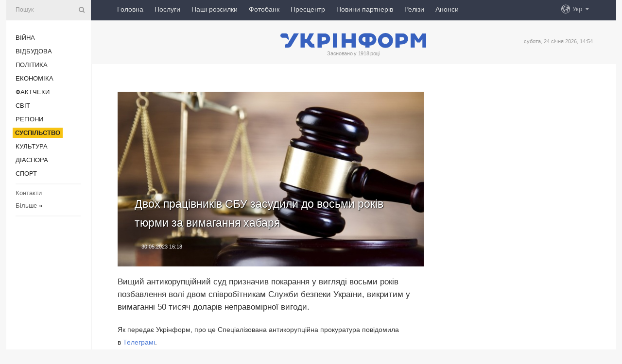

--- FILE ---
content_type: text/html; charset=UTF-8
request_url: https://www.ukrinform.ua/rubric-society/3716124-dvoh-pracivnikiv-sbu-zasudili-do-vosmi-rokiv-turmi-za-vimaganna-habara.html?utm_source=week.news&utm_medium=referral&utm_campaign=week.news&utm_content=rss
body_size: 47833
content:
<!DOCTYPE html>
<html lang="uk">
<head>
    <title>Двох працівників СБУ засудили до восьми років тюрми за вимагання хабаря</title>
    <meta name="viewport" content="width=device-width, initial-scale=1"/>
    <meta name="description" content="Вищий антикорупційний суд призначив покарання у вигляді восьми років позбавлення волі двом співробітникам Служби безпеки України, викритим у вимаганні 50 тисяч доларів неправомірної вигоди. — Укрінформ."/>
    <meta name="theme-color" content="#353b4b">
    <meta name="csrf-token" content="ckQHiFun2NX623WAlDRusZ1yKMNcN8sbbkQVmI2Q">

        
    <meta property="og:title" content="Двох працівників СБУ засудили до восьми років тюрми за вимагання хабаря"/>
    <meta property="og:url" content="https://www.ukrinform.ua/rubric-society/3716124-dvoh-pracivnikiv-sbu-zasudili-do-vosmi-rokiv-turmi-za-vimaganna-habara.html"/>
    <meta property="og:type" content="article"/>
    <meta property="og:description" content="Вищий антикорупційний суд призначив покарання у вигляді восьми років позбавлення волі двом співробітникам Служби безпеки України, викритим у вимаганні 50 тисяч доларів неправомірної вигоди. — Укрінформ."/>
    <meta property="og:image" content="https://static.ukrinform.com/photos/2018_07/thumb_files/630_360_1532017869-1678.jpg"/>
    <meta property="og:image:width" content="630"/>
    <meta property="og:image:height" content="360"/>
    <meta property="fb:pages" content="Вищий антикорупційний суд призначив покарання у вигляді восьми років позбавлення волі двом співробітникам Служби безпеки України, викритим у вимаганні 50 тисяч доларів неправомірної вигоди. — Укрінформ."/>
    <meta name="twitter:card" content="summary_large_image"/>
    <meta name="twitter:site" content="@ukrinform"/>
    <meta name="twitter:title" content="Двох працівників СБУ засудили до восьми років тюрми за вимагання хабаря"/>
    <meta name="twitter:description" content="Вищий антикорупційний суд призначив покарання у вигляді восьми років позбавлення волі двом співробітникам Служби безпеки України, викритим у вимаганні 50 тисяч доларів неправомірної вигоди. — Укрінформ.">
    <meta name="twitter:creator" content="@ukrinform"/>
    <meta name="twitter:image:src" content="https://static.ukrinform.com/photos/2018_07/thumb_files/630_360_1532017869-1678.jpg"/>
    <meta name="twitter:domain" content="https://www.ukrinform.ua"/>
    <meta name="google-site-verification" content="FGbmYpgpRTh8QKBezl6X3OkUgKMHS8L_03VLM4ojn00"/>
    <meta name="yandex-verification" content="9e3226241b67dee1"/>

    <link type="text/css" rel="stylesheet" href="https://www.ukrinform.ua/css/index.css?v.0.4"/>

        <link rel="amphtml" href="https://www.ukrinform.ua/amp/rubric-society/3716124-dvoh-pracivnikiv-sbu-zasudili-do-vosmi-rokiv-turmi-za-vimaganna-habara.html?utm_source=week.news&amp;utm_medium=referral&amp;utm_campaign=week.news&amp;utm_content=rss">
        
        <link rel="alternate" type="application/rss+xml" title="Укрінформ - актуальні новини України та світу RSS" href="https://www.ukrinform.ua/rss/block-lastnews"/>
            <link rel="canonical" href="https://www.ukrinform.ua/rubric-society/3716124-dvoh-pracivnikiv-sbu-zasudili-do-vosmi-rokiv-turmi-za-vimaganna-habara.html">
        <link rel="shortcut icon" href="https://www.ukrinform.ua/img/favicon.ico"/>

    <link rel='dns-prefetch' href='//www.google.com'/>
    <link rel='dns-prefetch' href='//www.google-analytics.com'/>
    <link rel='dns-prefetch' href='//pagead2.googlesyndication.com'/>
    <link rel="apple-touch-icon" href="https://www.ukrinform.ua/img/touch-icon-iphone.png">
    <link rel="apple-touch-icon" sizes="76x76" href="https://www.ukrinform.ua/img/touch-icon-ipad.png">
    <link rel="apple-touch-icon" sizes="120x120" href="https://www.ukrinform.ua/img/touch-icon-iphone-retina.png">
    <link rel="apple-touch-icon" sizes="152x152" href="https://www.ukrinform.ua/img/touch-icon-ipad-retina.png">

        <link rel="alternate" href="https://www.ukrinform.ua" hreflang="uk" />
        <link rel="alternate" href="https://www.ukrinform.ru" hreflang="ru" />
        <link rel="alternate" href="https://www.ukrinform.net" hreflang="en" />
        <link rel="alternate" href="https://www.ukrinform.es" hreflang="es" />
        <link rel="alternate" href="https://www.ukrinform.de" hreflang="de" />
        <link rel="alternate" href="https://www.ukrinform.org" hreflang="ch" />
        <link rel="alternate" href="https://www.ukrinform.fr" hreflang="fr" />
        <link rel="alternate" href="https://www.ukrinform.jp" hreflang="ja" />
        <link rel="alternate" href="https://www.ukrinform.pl" hreflang="pl" />
    
                                <script type="application/ld+json">
{
    "@context": "http://schema.org",
    "@type": "NewsArticle",
    "mainEntityOfPage": {
        "@type": "WebPage",
        "@id": "https://www.ukrinform.ua/rubric-society/3716124-dvoh-pracivnikiv-sbu-zasudili-do-vosmi-rokiv-turmi-za-vimaganna-habara.html"
    },
    "headline": "Двох працівників СБУ засудили до восьми років тюрми за вимагання хабаря",
    "image": [
        "https://static.ukrinform.com/photos/2018_07/thumb_files/630_360_1532017869-1678.jpg"
    ],
    "datePublished": "2023-05-30T16:18:58+03:00",
    "dateModified": "2023-05-30T16:18:58+03:00",
    "author": {
        "@type": "Person",
        "name": "Ukrinform"
    },
    "publisher": {
        "@type": "Organization",
        "name": "Укрінформ",
        "sameAs": [
             "https://www.facebook.com/Ukrinform?fref=ts",
            "https://twitter.com/UKRINFORM",
            "https://www.instagram.com/ukrinform/",
            "https://www.youtube.com/user/UkrinformTV",
            "https://telegram.me/ukrinform_news",
            "https://www.pinterest.com/ukrinform/",
            "https://www.tiktok.com/@ukrinform.official|"
        ],
        "logo": {
            "@type": "ImageObject",
            "url": "https://www.ukrinform.ua/img/logo_ukr.svg"
        }
    },
    "description": "Вищий антикорупційний суд призначив покарання у вигляді восьми років позбавлення волі двом співробітникам Служби безпеки України, викритим у вимаганні 50 тисяч доларів неправомірної вигоди. — Укрінформ."
}


</script>


<script type="application/ld+json">
{
    "@context": "http://schema.org",
    "@type": "BreadcrumbList",
    "itemListElement": [
        {
            "@type": "ListItem",
            "position": 1,
            "item": {
                "@id": "https:",
                "name": "Укрінформ"
            }
        },
        {
            "@type": "ListItem",
            "position": 2,
            "item": {
                "@id": "https://www.ukrinform.ua/rubric-society",
                "name": "Суcпільcтво"
            }
        },
        {
            "@type": "ListItem",
            "position": 3,
            "item": {
                "@id": "https://www.ukrinform.ua/rubric-society/3716124-dvoh-pracivnikiv-sbu-zasudili-do-vosmi-rokiv-turmi-za-vimaganna-habara.html",
                "name": "Двох працівників СБУ засудили до восьми років тюрми за вимагання хабаря"
            }
        }
    ]
}


</script>
            <script type="application/ld+json">
{
    "@context": "https://schema.org",
    "@type": "WebPage",
    "mainEntityOfPage": {
        "@type": "WebPage",
        "@id": "https://www.ukrinform.ua/rubric-society/3716124-dvoh-pracivnikiv-sbu-zasudili-do-vosmi-rokiv-turmi-za-vimaganna-habara.html"
    },
    "headline": "Двох працівників СБУ засудили до восьми років тюрми за вимагання хабаря",
    "datePublished": "1685452738",
    "dateModified": "1685452738",
    "description": "Вищий антикорупційний суд призначив покарання у вигляді восьми років позбавлення волі двом співробітникам Служби безпеки України, викритим у вимаганні 50 тисяч доларів неправомірної вигоди. — Укрінформ.",
    "author": {
        "@type": "Person",
        "name": "Ukrinform"
    },
    "publisher": {
        "@type": "Organization",
        "name": "Ukrinform",
        "logo": {
            "@type": "ImageObject",
            "url": "https://www.ukrinform.ua/img/logo_ukr.svg",
            "width": 95,
            "height": 60
        }
    },
    "image": {
        "@type": "ImageObject",
        "url": "https://static.ukrinform.com/photos/2018_07/thumb_files/630_360_1532017869-1678.jpg",
        "height": 630,
        "width": 360
    },
    "breadcrumb": {
        "@type": "BreadcrumbList",
        "itemListElement": [
            {
                "@type": "ListItem",
                "position": 1,
                "item": {
                    "@id": "/",
                    "name": "Укрінформ"
                }
            },
            {
                "@type": "ListItem",
                "position": 2,
                "item": {
                    "@id": "https://www.ukrinform.ua/rubric-society",
                    "name": "Суcпільcтво"
                }
            },
            {
                "@type": "ListItem",
                "position": 3,
                "item": {
                    "@id": "https://www.ukrinform.ua/rubric-society/3716124-dvoh-pracivnikiv-sbu-zasudili-do-vosmi-rokiv-turmi-za-vimaganna-habara.html https://www.ukrinform.ua/rubric-society/3716124-dvoh-pracivnikiv-sbu-zasudili-do-vosmi-rokiv-turmi-za-vimaganna-habara.html",
                    "name": "Двох працівників СБУ засудили до восьми років тюрми за вимагання хабаря"
                }
            }
        ]
    }
}




</script>
                
    <!-- Google tag (gtag.js) -->
    <script async src="https://www.googletagmanager.com/gtag/js?id=G-514KHEWV54"></script>
    <script>
        window.dataLayer = window.dataLayer || [];
        function gtag(){dataLayer.push(arguments);}
        gtag('js', new Date());
        gtag('config', 'G-514KHEWV54');
    </script>


    
    <style>
        body {
            font-family: Arial, 'Helvetica Neue', Helvetica, sans-serif;
            color: #222222;
        }
        a { text-decoration: none; color: #000; }
    </style>

            <div data-name="common_int">
<!-- ManyChat -->
<script src="//widget.manychat.com/130251917016795.js" async="async">
</script>
<!-- ManyChat --></div>
    </head>

<body class="innerPage newsPage">

<div id="wrapper">
    <div class="greyLine">
        <div></div>
    </div>
    <div id="leftMenu" class="siteMenu">

    <form action="/redirect" method="post" target="_blank">
        <div>
            <input type="hidden" name="type" value="search">
            <input type="hidden" name="_token" value="ckQHiFun2NX623WAlDRusZ1yKMNcN8sbbkQVmI2Q">
            <input type="text" name="params[query]" placeholder="Пошук" value="" />
            <a href="#"><i class="demo-icon icon-search"></i></a>
        </div>
    </form>

    <nav class="leftMenuBody">
        <ul class="leftMenu">
                            <li><a href="/rubric-ato">Війна</a></li>
                            <li><a href="/rubric-vidbudova">Відбудова</a></li>
                            <li><a href="/rubric-polytics">Політика</a></li>
                            <li><a href="/rubric-economy">Економіка</a></li>
                            <li><a href="/rubric-factcheck">Фактчеки</a></li>
                            <li><a href="/rubric-world">Світ</a></li>
                            <li><a href="/rubric-regions">Регіони</a></li>
                            <li><a href="/rubric-society"><span>Суcпільcтво</span></a></li>
                            <li><a href="/rubric-culture">Культура</a></li>
                            <li><a href="/rubric-diaspora">Діаcпора</a></li>
                            <li><a href="/rubric-sports">Спорт</a></li>
                    </ul>

        <!-- Submenu begin -->
        <div class="submenu">
            <ul class="greyMenu">
                                <li><a href="/block-podcasts">Подкасти</a></li>
                                <li><a href="/block-publications">Публікації</a></li>
                                <li><a href="/block-interview">Інтерв&#039;ю</a></li>
                                <li><a href="/block-photo">Фото</a></li>
                                <li><a href="/block-video">Відео</a></li>
                                <li><a href="/block-blogs">Блоги</a></li>
                                <li><a href="/block-infographics">Інфографіка</a></li>
                                <li><a href="/block-longreads">Лонгріди</a></li>
                                <li><a href="/block-partner">Новини партнерів</a></li>
                                <li><a href="/block-conferences">Конференції</a></li>
                                <li><a href="/block-docs">Офіційні документи</a></li>
                                <li><a href="/block-releases">Релізи</a></li>
                            </ul>
        </div>
        <!-- Submenu end -->

        <ul class="greyMenu">
            <li><a href="/info/contacts.html">Контакти</a></li>
            <li><a class="moreLink" href="#">Більше</a> &raquo;</li>
        </ul>

        <div class="social-media">
                                            <a href="https://www.instagram.com/ukrinform/" target="_blank" title="Instagram Ukrinform"><i class="fa demo-icon faa-tada animated-hover faa-fast instagram"></i></a>
                                                            <a href="https://www.facebook.com/Ukrinform?fref=ts" target="_blank" title="Facebook Ukrinform"><i class="fa demo-icon faa-tada animated-hover faa-fast facebook"></i></a>
                                                            <a href="https://twitter.com/UKRINFORM" target="_blank" title="Ukrinform Twitter X"><i class="fa demo-icon faa-tada animated-hover faa-fast x-twitter"></i></a>
                                                            <a href="https://telegram.me/ukrinform_news" target="_blank" title="Telegram Ukrinform News"><i class="fa demo-icon faa-tada animated-hover faa-fast telegram"></i></a>
                                                            <a href="https://www.tiktok.com/@ukrinform.official" target="_blank" title="Tiktok Ukrinform"><i class="fa demo-icon faa-tada animated-hover faa-fast tiktok"></i></a>
                                    </div>

    </nav>

</div>

    <div id="container">
        <div id="header">
    <div class="topLine">
        <nav class="topLineBody">
            <a class="mobileButton" href="#"><span></span></a>

            <ul class="language">
                <li>
                    <div>
                        <a href="#">Укр</a>
                    </div>
                    <ul>                             
                            <li>
                                <a href="https://www.ukrinform.ua">Укр</a>
                            </li>
                                                                                                                                     
                            <li>
                                <a href="https://www.ukrinform.net">Eng</a>
                            </li>
                                                                                 
                            <li>
                                <a href="https://www.ukrinform.es">Esp</a>
                            </li>
                                                                                 
                            <li>
                                <a href="https://www.ukrinform.de">Deu</a>
                            </li>
                                                                                                                                     
                            <li>
                                <a href="https://www.ukrinform.fr">Fra</a>
                            </li>
                                                                                 
                            <li>
                                <a href="https://www.ukrinform.jp">日本語</a>
                            </li>
                                                                                 
                            <li>
                                <a href="https://www.ukrinform.pl">Pol</a>
                            </li>
                                                                        </ul>
                </li>
            </ul>

            <ul class="mainMenu">
                                    <li >
                                                <a href="https://www.ukrinform.ua"  data-id="">Головна</a>
                    </li>
                                    <li >
                                                <a href="https://www.ukrinform.ua/info/subscribe.html"  target="_blank"
                            data-id="peredplata">Послуги</a>
                    </li>
                                    <li >
                                                <a href="https://www.ukrinform.ua/info/newsletters.html"  data-id="newsletters">Наші розсилки</a>
                    </li>
                                    <li >
                                                <a href="https://photonew.ukrinform.com"  target="_blank"
                            data-id="fotobank">Фотобанк</a>
                    </li>
                                    <li >
                                                <a href="/block-conferences"  target="_blank"
                            data-id="prescentr">Пресцентр</a>
                    </li>
                                    <li >
                                                <a href="https://www.ukrinform.ua/block-partner"  data-id="partner">Новини партнерів</a>
                    </li>
                                    <li >
                                                <a href="https://www.ukrinform.ua/block-releases"  data-id="releases">Релізи</a>
                    </li>
                                    <li >
                                                <a href="https://eventsnew.ukrinform.com/"  target="_blank"
                            data-id="events">Анонси</a>
                    </li>
                            </ul>
        </nav>

        <nav id="mobileMenu" class="siteMenu">

            <form action="//www.ukrinform.ua/redirect" method="post">
                <!-- js loads content here -->
            </form>

            <div class="leftMenuBody">

                <ul class="leftMenu">
                    <!-- js loads content here -->
                </ul>

                <ul class="greyMenu">
                    <!-- js loads content here -->
                </ul>

                <div class="social">
                    <!-- js loads content here -->
                </div>
            </div>
        </nav>
    </div>

    <div class="logo">

        <a href="/" rel="nofollow">
            <img style="width:300px;" src="/img/logo_ukr.svg" alt=""/>
        </a>

        <span class="slogan">Засновано у 1918 році</span>
        <p>субота, 24 січня 2026, 14:54</p>

        <div class="mainTopMobileBanner mobileBanner" style="display:none;">
            <div data-name="main_top_mobile">
</div>
        </div>
    </div>
</div>

        <div id="content">

            <div class="banner970">
                <div data-name="int_0_970">
</div>
            </div>

            <div class="newsHolderContainer" data-id="0">

                <div class="innerBlock">

                    <aside class="right">
                        <div class="socialBlockSlide" id="socialBlockSlideId_0">
                            <div data-name="int_scroll"><iframe src="//banner.ukrinform.com/ua/int_scroll" style="width:300px; height:600px;" scrolling="no" marginwidth="0" marginheight="0" vspace="0" hspace="0"></iframe></div>
                        </div>
                    </aside>

                    <article class="news">
                        <figure>
        <img class="newsImage" src="https://static.ukrinform.com/photos/2018_07/thumb_files/630_360_1532017869-1678.jpg" title="Двох працівників СБУ засудили до восьми років тюрми за вимагання хабаря"
             alt="Двох працівників СБУ засудили до восьми років тюрми за вимагання хабаря"/>
    </figure>
    <span class="newsGradient"></span>

    <div class="newsPicture">

<header>
    <h1  class="newsTitle">Двох працівників СБУ засудили до восьми років тюрми за вимагання хабаря</h1>

    <div class="newsMetaBlock">
                
        <div class="newsDate">
            <time datetime="2023-05-30T16:18:58+03:00">30.05.2023 16:18</time>
        </div>

        <div class="newsViews">
                    </div>
        <div class="newsPublisher"><span>Укрінформ</span></div>
    </div>

</header>

</div>
<div class="newsText">
    <div class="newsHeading">Вищий антикорупційний суд призначив покарання у вигляді восьми років позбавлення волі двом співробітникам Служби безпеки України, викритим у вимаганні 50 тисяч доларів неправомірної вигоди.</div>

    <div>
         
        <p>Як передає Укрінформ, про це Спеціалізована антикорупційна прокуратура повідомила в&nbsp;<a href="http://t.me/sap_gov_ua/1424" rel="nofollow" target="_blank">Телеграмі</a>.</p>

<p>Також суд позбавив фігурантів права обіймати посади в правоохоронних органах терміном на три роки та дозволив конфіскувати половину належного їм на праві власності майна.</p>

<p>ВАКС визнав засуджених винними за ч. 4 ст. 368 та ч. 3 ст. 369-2 (прийняття пропозиції, обіцянки або одержання неправомірної вигоди для себе чи третьої особи за вплив на прийняття рішення особою, уповноваженою на виконання функцій держави або місцевого самоврядування, поєднане з вимаганням такої вигоди)&nbsp;Кримінального кодексу України.</p>

<p>Як нагадали в прокуратурі, працівників СБУ викрили у вимаганні 50 тисяч доларів хабаря й отриманні частини цих коштів від представників підприємств приватного сектору за неперешкоджання у здійсненні господарської діяльності підконтрольних їм суб&rsquo;єктів, нездійснення тиску на їхню діяльність, а також за вплив на прийняття рішення в кримінальному провадженні слідчим одного з управлінь Національної поліції в Києві.</p>

<p>Вирок може бути оскаржений в апеляційному порядку протягом 30 днів з дня його проголошення шляхом подачі відповідної скарги до Апеляційної палати ВАКС.</p>

<section class="read"><b>Читайте також: </b><a href="/rubric-society/3715729-do-11-rokiv-uvaznenna-zasudili-odesitku-aka-zbirala-grosi-dla-rosijskih-zagarbnikiv.html" target="_blank">До 11 років ув&rsquo;язнення <b>засудили</b> одеситку, яка збирала гроші для російських загарбників</a></section>

<p>Як повідомляв Укрінформ, колишнього начальника Західного міжрегіонального управління з питань виконання кримінальних покарань та пробації Міністерства юстиції Михайла Дзюдзя засудили за хабарництво&nbsp;<a href="https://www.ukrinform.ua/rubric-regions/3704162-ekskerivnik-mizregionalnogo-upravlinna-minustu-otrimav-5-rokiv-vaznici-za-habarnictvo.html">до п&#39;яти років ув&rsquo;язнення</a>.</p>

        
        <div class="afterNewItemMobileBanner mobileBanner" style="display:none;">
            <div data-name="after_news_item_mobile">
</div>
        </div>
            </div>
</div>


<aside class="tags">
        <div>
            
                                                <a class="tag" href="/tag-habar">Хабар</a>
                                    <a class="tag" href="/tag-sbu">СБУ</a>
                                    <a class="tag" href="/tag-sud">Суд</a>
                                    <a class="tag" href="/tag-vaznica">В&#039;язниця</a>
                                    </div>
    </aside>
<aside class="share">
    <ul>
        <li><a target="_blank" href="https://www.facebook.com/sharer/sharer.php?u=https://www.ukrinform.ua//rubric-society/3716124-dvoh-pracivnikiv-sbu-zasudili-do-vosmi-rokiv-turmi-za-vimaganna-habara.html&amp;src=sdkpreparse"><i class="fa demo-icon icon-facebook-1 faa-tada animated-hover faa-fast"></i><span class="fb-count"></span></a></li>
        <li><a href="http://twitter.com/share?url=https://www.ukrinform.ua/rubric-society/3716124-dvoh-pracivnikiv-sbu-zasudili-do-vosmi-rokiv-turmi-za-vimaganna-habara.html&text=Двох працівників СБУ засудили до восьми років тюрми за вимагання хабаря" target="_blank"><i class="fa demo-icon icon-twitter faa-tada animated-hover faa-fast"></i></a></li>
        <li><a href="https://telegram.me/share/url?url=https://www.ukrinform.ua//rubric-society/3716124-dvoh-pracivnikiv-sbu-zasudili-do-vosmi-rokiv-turmi-za-vimaganna-habara.html&text=Двох працівників СБУ засудили до восьми років тюрми за вимагання хабаря" target="_blank"><i class="fa demo-icon icon-telegram faa-tada animated-hover faa-fast"></i></a></li>
    </ul>
</aside>
<img src="/counter/news/3716124?rnd=894978661" class="pixel"/>

                        <div data-name="int_hidden">
<style>
#special img {
    width: 100% !important;
    max-width: 630px !important;
    height: auto !important;
    display: block;
    margin: 0 auto; /* щоб центрувалось */
}
</style>

<p id="special" style="text-align:center;">

<!-- Revive Adserver Asynchronous JS Tag - Generated with Revive Adserver v6.0.4 -->
<ins data-revive-zoneid="4" data-revive-id="830ebfa7a234590f1bd29c38321571d3"></ins>
<script async src="//adv.ukrinform.com/ukrinform/www/delivery/asyncjs.php"></script>

</p>

<!-- SendPulse Subscription Form -->
<script src="//web.webformscr.com/apps/fc3/build/loader.js" async sp-form-id="abd274a45e7f5fb410ee329604108e3304a11b928e16efe290fdfe49dc48dcad"></script>
<!-- /SendPulse Subscription Form -->

<p style="font-weight: bold; font-size: 16px;">
Приєднуйтесь до наших каналів <a href="https://t.me/ukrinform_news" target="_blank" style="color:red;">Telegram</a>, <a href="https://www.instagram.com/ukrinform/" target="_blank" style="color:red;">Instagram</a> та <a href="https://www.youtube.com/c/UkrinformTV" target="_blank" style="color:red;">YouTube</a>.</p></div>
                    </article>

                </div>

                <side class="publishing"
                      id="socialBlockSlideStop_extra"
                      data-nextlink="/rubric-society/3716124-dvoh-pracivnikiv-sbu-zasudili-do-vosmi-rokiv-turmi-za-vimaganna-habara.html"
                      data-nextheader="Двох працівників СБУ засудили до восьми років тюрми за вимагання хабаря">
                    <div>
    <h2>Актуально</h2>
    <div class="photoreports">
                    <div>
                <a href="/rubric-society/4083896-prezident-vruciv-nagorodi-predstavnikam-sluzbi-zovnisnoi-rozvidki.html">
                        <span class="photoreportsImage">
                            <img src="https://static.ukrinform.com/photos/2026_01/thumb_files/300_200_1769256683-550.jpeg"
                                 alt="Президент вручив нагороди представникам Служби зовнішньої розвідки" title="Президент вручив нагороди представникам Служби зовнішньої розвідки"></span>
                    <span>Президент вручив нагороди представникам Служби зовнішньої розвідки</span>
                </a>
            </div>
                    <div>
                <a href="/rubric-society/4083848-pracivniki-avarijnoremontnih-brigad-otrimuvatimut-doplatu-u-20-tisac-somisaca-kuleba.html">
                        <span class="photoreportsImage">
                            <img src="https://static.ukrinform.com/photos/2026_01/thumb_files/300_200_1768492691-332.jpg"
                                 alt="Максимально простий механізм: Кулеба розповів, як виплачуватимуть ₴20 тисяч працівникам ремонтних бригад " title="Максимально простий механізм: Кулеба розповів, як виплачуватимуть ₴20 тисяч працівникам ремонтних бригад "></span>
                    <span>Максимально простий механізм: Кулеба розповів, як виплачуватимуть ₴20 тисяч працівникам ремонтних бригад </span>
                </a>
            </div>
                    <div>
                <a href="/rubric-society/4083818-v-ukraini-vidznacaut-den-zovnisnoi-rozvidki.html">
                        <span class="photoreportsImage">
                            <img src="https://static.ukrinform.com/photos/2021_01/thumb_files/300_200_1611502569-628.jpg"
                                 alt="В Україні відзначають День зовнішньої розвідки" title="В Україні відзначають День зовнішньої розвідки"></span>
                    <span>В Україні відзначають День зовнішньої розвідки</span>
                </a>
            </div>
                    <div>
                <a href="/rubric-society/4083766-socviplati-vid-evropejskih-partneriv-cpd-poperedzae-pro-novu-sahrajsku-shemu.html">
                        <span class="photoreportsImage">
                            <img src="https://static.ukrinform.com/photos/2024_09/thumb_files/300_200_1725953209-916.jpg"
                                 alt="«Соцвиплати від європейських партнерів»: ЦПД попереджає про нову шахрайську схему" title="«Соцвиплати від європейських партнерів»: ЦПД попереджає про нову шахрайську схему"></span>
                    <span>«Соцвиплати від європейських партнерів»: ЦПД попереджає про нову шахрайську схему</span>
                </a>
            </div>
            </div>
</div>
                </side>

                <div id="socialBlockSlideStop_0"></div>
            </div>

            <div class="more">
                <a href="/block-lastnews">більше новин</a>
                <div></div>
            </div>

            <aside class="actual" id="actualBlock">
        <div>
            <h2>Актуально</h2>
            <div class="analiticBody">
                
                    <div>
                        <a href="/rubric-society/4083848-pracivniki-avarijnoremontnih-brigad-otrimuvatimut-doplatu-u-20-tisac-somisaca-kuleba.html">
                            <img src="https://static.ukrinform.com/photos/2026_01/thumb_files/300_200_1768492691-332.jpg" alt="" title="Максимально простий механізм: Кулеба розповів, як виплачуватимуть ₴20 тисяч працівникам ремонтних бригад "/>
                            <span class="analiticGradient"></span>
                            <span class="analiticText">
						<span>Максимально простий механізм: Кулеба розповів, як виплачуватимуть ₴20 тисяч працівникам ремонтних бригад </span>
					</span>
                        </a>
                    </div>
                
                    <div>
                        <a href="/rubric-society/4083753-prokurori-vidkrili-ponad-200-sprav-pro-porusenna-prav-ditej-v-internatah-ta-budinkah-simejnogo-tipu.html">
                            <img src="https://static.ukrinform.com/photos/2020_01/thumb_files/300_200_1579111616-550.jpg" alt="" title="Прокурори відкрили понад 200 справ про порушення прав дітей в інтернатах та будинках сімейного типу"/>
                            <span class="analiticGradient"></span>
                            <span class="analiticText">
						<span>Прокурори відкрили понад 200 справ про порушення прав дітей в інтернатах та будинках сімейного типу</span>
					</span>
                        </a>
                    </div>
                
                    <div>
                        <a href="/rubric-society/4083737-u-programi-skrining-40-dostupni-ponad-600-medzakladiv-lasko.html">
                            <img src="https://static.ukrinform.com/photos/2026_01/thumb_files/300_200_1767713587-117.jpg" alt="" title="У програмі «Скринінг 40+» доступні понад 600 медзакладів - Ляшко"/>
                            <span class="analiticGradient"></span>
                            <span class="analiticText">
						<span>У програмі «Скринінг 40+» доступні понад 600 медзакладів - Ляшко</span>
					</span>
                        </a>
                    </div>
                
                    <div>
                        <a href="/rubric-society/4083702-pracivnikam-remontnih-brigad-u-najblizcij-kvartal-budut-doplati-u-20-tisac-somisaca-zelenskij.html">
                            <img src="https://static.ukrinform.com/photos/2026_01/thumb_files/300_200_1769194661-864.jpg" alt="" title="Працівники ремонтних бригад найближчого кварталу отримають доплати у ₴20 тисяч щомісяця"/>
                            <span class="analiticGradient"></span>
                            <span class="analiticText">
						<span>Працівники ремонтних бригад найближчого кварталу отримають доплати у ₴20 тисяч щомісяця</span>
					</span>
                        </a>
                    </div>
                
                    <div>
                        <a href="/rubric-society/4083683-zelenskij-na-forumi-talanovitoi-molodi-mi-vdacni-so-vi-v-ukraini.html">
                            <img src="https://static.ukrinform.com/photos/2025_09/thumb_files/300_200_1758987687-447.jpg" alt="" title="Зеленський на Форумі талановитої молоді: Ми вдячні, що ви в Україні"/>
                            <span class="analiticGradient"></span>
                            <span class="analiticText">
						<span>Зеленський на Форумі талановитої молоді: Ми вдячні, що ви в Україні</span>
					</span>
                        </a>
                    </div>
                
                    <div>
                        <a href="/rubric-society/4083592-v-ukraini-na-odnogo-novonarodzenogo-troe-pomerlih-torik-zafiksuvali-ponad-485-tisac-smertej.html">
                            <img src="https://static.ukrinform.com/photos/2024_11/thumb_files/300_200_1732800411-699.png" alt="" title="В Україні на одного новонародженого - троє померлих, торік зафіксували понад 485 тисяч смертей"/>
                            <span class="analiticGradient"></span>
                            <span class="analiticText">
						<span>В Україні на одного новонародженого - троє померлих, торік зафіксували понад 485 тисяч смертей</span>
					</span>
                        </a>
                    </div>
                            </div>
        </div>
    </aside>
        </div>

        <footer id="footer">

    <div class="footerMenu">
        <div>
            <p>Рубрики</p>
            <ul>
                <!-- js loads content here -->
            </ul>
        </div>

        <div>
            <p>Агентство</p>
            <ul>
                                    <li><a href="/info/about_agency.html"> Про нас </a></li>
                                    <li><a href="/info/contacts.html"> Контакти </a></li>
                                    <li><a href="/info/subscribe.html"> Передплата </a></li>
                                    <li><a href="/info/services.html"> Послуги </a></li>
                                    <li><a href="/info/reg_rules.html"> Правила користування </a></li>
                                    <li><a href="/info/tenders.html"> Тендери </a></li>
                                    <li><a href="/info/zapkor.html"> Запобігання та протидія корупції </a></li>
                                    <li><a href="/info/policy.html"> Політика конфіденційності та захисту персональних даних  </a></li>
                                    <li><a href="/info/code.html"> РЕДАКЦІЙНИЙ КОДЕКС </a></li>
                                    <li><a href="/info/newsletters.html"> Розсилки </a></li>
                            </ul>
        </div>
    </div>

    <ul class="footerCarte">
    </ul>

    <p>При цитуванні і використанні будь-яких матеріалів в Інтернеті відкриті для пошукових систем гіперпосилання не нижче першого абзацу на «ukrinform.ua» — обов’язкові, крім того, цитування перекладів матеріалів іноземних ЗМІ можливе лише за умови гіперпосилання на сайт ukrinform.ua та на сайт іноземного ЗМІ. Цитування і використання матеріалів у офлайн-медіа, мобільних додатках, SmartTV можливе лише з письмової згоди &quot;ukrinform.ua&quot;. Матеріали з позначкою «Реклама» або з дисклеймером: “Матеріал розміщено згідно з частиною 3 статті 9 Закону України “Про рекламу” № 270/96-ВР від 03.07.1996 та Закону України “Про медіа” № 2849-IX від 31.03.2023 та на підставі Договору/рахунка.</p>
    <p>Cуб&#039;єкт у сфері онлайн-медіа; ідентифікатор медіа - R40-01421.</p>
    <p>© 2015-2026 Укрінформ. Усі права застережені.</p>
    <p></p>

    <div class="footersocial">
        <div class="social-media-footer">
                            <a href="https://www.instagram.com/ukrinform/" target="_blank" title="Instagram Ukrinform"><i class="fa demo-icon faa-tada animated-hover faa-fast social-instagram"></i></a>
                            <a href="https://www.facebook.com/Ukrinform?fref=ts" target="_blank" title="Facebook Ukrinform"><i class="fa demo-icon faa-tada animated-hover faa-fast social-facebook"></i></a>
                            <a href="https://twitter.com/UKRINFORM" target="_blank" title="Ukrinform Twitter X"><i class="fa demo-icon faa-tada animated-hover faa-fast social-x-twitter"></i></a>
                            <a href="https://telegram.me/ukrinform_news" target="_blank" title="Telegram Ukrinform News"><i class="fa demo-icon faa-tada animated-hover faa-fast social-telegram"></i></a>
                            <a href="https://www.tiktok.com/@ukrinform.official" target="_blank" title="Tiktok Ukrinform"><i class="fa demo-icon faa-tada animated-hover faa-fast social-tiktok"></i></a>
                    </div>
    </div>



</footer>

<div class="sliderButton"></div>
<div class="sliderBack"></div>

<a class="extendedLink" href="#extended"></a>

<div id="extended">
    <form name="extended_search" action="//www.ukrinform.ua/redirect" method="post">
        <div class="searchDiv">
            <input type="hidden" name="type" value="search"/>
            <input type="hidden" name="_token" value="ckQHiFun2NX623WAlDRusZ1yKMNcN8sbbkQVmI2Q">
            <input type="hidden" name="params[date_beg]" value="" id="search_date_beg"/>
            <input type="hidden" name="params[date_end]" value="" id="search_date_end"/>
            <input type="submit" value=""/>
            <input type="text" name="params[query]" placeholder="Пошук" id="extendedSearchField"/>
        </div>

        <a class="extendedAncor" href="#"><span class="extendedOpen">Розширений пошук</span><span
                    class="extendedClose">Приховати розширений пошук</span></a>

        <div class="calendarBlock">

            <div class="rubrics">
                <select name="params[rubric_id]">
                    <option value="0">Всi рубрики</option>

                                            <option value="24">Війна</option>
                                            <option value="32">Відбудова</option>
                                            <option value="13">Політика</option>
                                            <option value="7">Економіка</option>
                                            <option value="33">Фактчеки</option>
                                            <option value="23">Світ</option>
                                            <option value="16">Регіони</option>
                                            <option value="18">Суcпільcтво</option>
                                            <option value="3">Культура</option>
                                            <option value="5">Діаcпора</option>
                                            <option value="19">Спорт</option>
                                    </select>
            </div>

            <div class="select_date_wrap">

                <div class="select_title">За період:</div>

                <div class="date start_date">
                    <div></div>
                    <input type="text" id="search_dp_from" name="from" value="">
                </div>

                <div class="dash"> -</div>

                <div class="date end_date">
                    <div></div>
                    <input type="text" id="search_dp_to" name="to" value="24.01.2026">
                </div>
            </div>

        </div>
    </form>
</div>

<div class="banner-left">

    <div class="side-banner" data-min="1450" data-max="1549" data-width="60">
        <ins data-revive-zoneid="8"
             data-revive-id="830ebfa7a234590f1bd29c38321571d3"></ins>
    </div>

    <div class="side-banner" data-min="1550" data-max="1739" data-width="100">
        <ins data-revive-zoneid="9"
             data-revive-id="830ebfa7a234590f1bd29c38321571d3"></ins>
    </div>

    <div class="side-banner" data-min="1740" data-max="9999" data-width="200">
        <ins data-revive-zoneid="10"
             data-revive-id="830ebfa7a234590f1bd29c38321571d3"></ins>
    </div>

</div>

<div class="banner-right">
     <div class="side-banner" data-min="1450" data-max="1549" data-width="60">
        <ins data-revive-zoneid="8"
             data-revive-id="830ebfa7a234590f1bd29c38321571d3"></ins>
    </div>

    <div class="side-banner" data-min="1550" data-max="1739" data-width="100">
        <ins data-revive-zoneid="9"
             data-revive-id="830ebfa7a234590f1bd29c38321571d3"></ins>
    </div>

    <div class="side-banner" data-min="1740" data-max="9999" data-width="200">
        <ins data-revive-zoneid="10"
             data-revive-id="830ebfa7a234590f1bd29c38321571d3"></ins>
    </div>
</div>

<script async src="//adv.ukrinform.com/ukrinform/www/delivery/asyncjs.php"></script>

<!-- js for all pages (banners) -->
<script src="/js/all-pages.js?v.0.1"></script>
    </div>
</div>





<script src="/js/item.js?nocache"></script>



<div id="hiddenScrollbanner" style="visibility: hidden;">
    </div>

</body>
</html>

